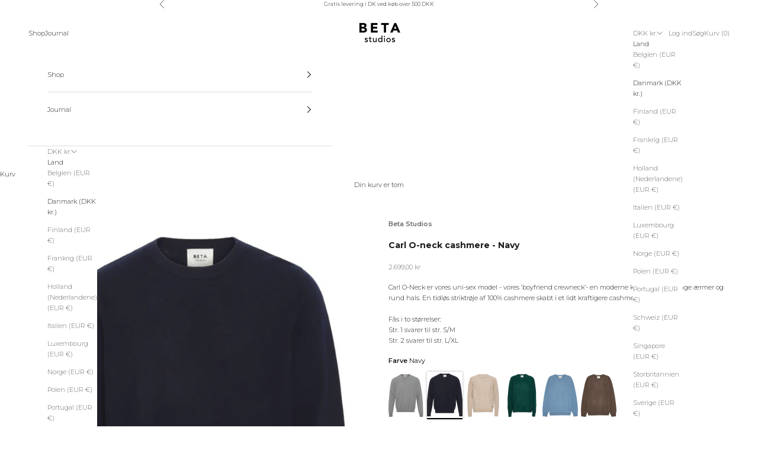

--- FILE ---
content_type: text/css
request_url: https://betastudios.dk/cdn/shop/t/23/assets/custom.css?v=135899529884534410291759325541
body_size: 503
content:
.announcement-bar .announcement-bar__carousel{max-width:45rem}.blog-post-card__info .blog-post-card__excerpt{max-height:95px;overflow:hidden}.cart-drawer__footer{gap:10px}.product-info__block-list .product-title{font-size:20px}.product{gap:2rem}.badge--label{background:#f5f6f7;color:#000;font-size:.6875rem;font-family:Montserrat,sans-serif;letter-spacing:.15em;text-transform:uppercase;padding:2px 6px}.buy-buttons .button,.button-group .button{font-weight:600}.product-gallery{gap:1rem;--product-gallery-thumbnail-size: 5.5rem}.inventory{display:inline-flex;align-items:center;gap:10px;font-weight:400;font-style:unset;padding:4px 3px;border-radius:4px;background-color:transparent}.inventory-icon{width:10px;height:10px;border-radius:50%;display:inline-block;position:relative}.inventory .inventory-text{color:#000}.product-info__block-item[data-block-type=inventory]{margin-block-start:0px!important;margin-block-end:2px!important}.inventory-icon--success{background-color:#22c55e;animation:pulse-animation-green 4s infinite}.inventory-icon--warning{background-color:#facc15;animation:pulse-animation-yellow 4s infinite}.inventory-icon--error{background-color:#ef4444;animation:pulse-animation-red 4s infinite}@keyframes pulse-animation-green{0%{box-shadow:0 0 #22c55e99}50%{box-shadow:0 0 0 8px #22c55e00}to{box-shadow:0 0 #22c55e00}}@keyframes pulse-animation-yellow{0%{box-shadow:0 0 #facc1580}50%{box-shadow:0 0 0 6px #facc1500}to{box-shadow:0 0 #facc1500}}@keyframes pulse-animation-red{0%{box-shadow:0 0 #ef444466}50%{box-shadow:0 0 0 6px #ef444400}to{box-shadow:0 0 #ef444400}}.badge--on-sale{background-color:#f4f5f6;color:#000}i.icon-swym-wishlist{font-family:swym-font;font-style:normal;vertical-align:middle}i.icon-swym-wishlist+span{vertical-align:middle}i.icon-swym-wishlist:after{content:"";font-size:130%;line-height:18px;text-align:center;display:inline}.swym-ready i.icon-swym-wishlist:after{content:"\f08a"}.template-product .swym-button-bar.swym-wishlist-button-bar{display:flex;justify-content:end}.template-product .swym-button-bar.swym-wishlist-button-bar .swym-wishlist-cta{font-size:9px}.swym-wishlist-detail-separator,.swym-wishlist-detail-header,.screen-reader-txt,.swym-wishlist-container-title-bar{display:none!important}#wishlist-page .PageContent,#wishlist-page .swym-wishlist-grid,#wishlist-page .swym-ui-component.swym-wishlist-page{max-width:none}#wishlist-page .swym-ui-component .swym-wishlist-grid li{width:24%;margin:0 1% 1% 0}#wishlist-page .swym-ui-component .swym-wishlist-grid .swym-wishlist-image-wrapper{height:480px}#wishlist-page .swym-add-to-cart-btn{padding-block:12px}.swym-ui-component .swym-wishlist-grid .swym-wishlist-item .swym-title{font-size:14px!important;white-space:unset!important;min-height:50px!important;padding-top:30px!important}.swym-ui-component .swym-wishlist-grid{max-width:unset!important}.swym-ui-component .swym-wishlist-grid .swym-wishlist-image-wrapper{height:unset!important}.payment_icons{list-style-type:none;display:flex;flex-wrap:wrap;align-items:center;gap:5px}.payment_icons svg{height:auto;Width:40px}.payment_icons{justify-content:center}footer .payment_icons{justify-content:center}@media (max-width: 767px){footer .payment_icons{padding-left:0;justify-content:center}}.product__label .variant__label-info{font-weight:400}a.linked-product.sold-out,.linked-products .soldout{display:none}.linked-product img{margin-right:5px;height:80px;width:60px;object-fit:cover}.linked-products{margin-top:10px!important;margin-bottom:15px;min-height:60px;width:100%;display:flex;align-items:center;flex-wrap:wrap;gap:10px}.linked-product{text-align:center}.linked-product.sold-out{display:none}.linked-products .linked-product-name{font-size:10px}.linked-products .current img{border-bottom:solid black 2px;box-shadow:0 0 4px #0000004d}.bold{font-weight:600}h2{font-size:18px}
/*# sourceMappingURL=/cdn/shop/t/23/assets/custom.css.map?v=135899529884534410291759325541 */


--- FILE ---
content_type: text/javascript
request_url: https://betastudios.dk/cdn/shop/t/23/assets/custom.js?v=26800260880322641361759325541
body_size: -478
content:
document.addEventListener("DOMContentLoaded",function(){document.addEventListener("change",applyKlaviyoHandler),document.addEventListener("click",function(event){event.target.matches('[name="checkout"], [name="goto_pp"], [name="goto_gc"]')&&(document.getElementById("agree").checked?event.target.form.submit():(alert(Shopify.translations.cartAcceptTerms),event.preventDefault()))})});const applyKlaviyoHandler=()=>{const selectedVariantInput=document.querySelector(".variant-picker__option-values input:checked"),bisTriggerButton=document.querySelector(".btn.klaviyo-bis-trigger");if(selectedVariantInput){const label=selectedVariantInput.nextElementSibling;label&&label.classList.contains("is-disabled")?bisTriggerButton.style.display="block":bisTriggerButton.style.display="none"}else bisTriggerButton.style.display="none"};
//# sourceMappingURL=/cdn/shop/t/23/assets/custom.js.map?v=26800260880322641361759325541


--- FILE ---
content_type: text/javascript
request_url: https://betastudios.dk/cdn/shop/t/23/assets/custom.js?v=26800260880322641361759325541
body_size: -510
content:
document.addEventListener("DOMContentLoaded",function(){document.addEventListener("change",applyKlaviyoHandler),document.addEventListener("click",function(event){event.target.matches('[name="checkout"], [name="goto_pp"], [name="goto_gc"]')&&(document.getElementById("agree").checked?event.target.form.submit():(alert(Shopify.translations.cartAcceptTerms),event.preventDefault()))})});const applyKlaviyoHandler=()=>{const selectedVariantInput=document.querySelector(".variant-picker__option-values input:checked"),bisTriggerButton=document.querySelector(".btn.klaviyo-bis-trigger");if(selectedVariantInput){const label=selectedVariantInput.nextElementSibling;label&&label.classList.contains("is-disabled")?bisTriggerButton.style.display="block":bisTriggerButton.style.display="none"}else bisTriggerButton.style.display="none"};
//# sourceMappingURL=/cdn/shop/t/23/assets/custom.js.map?v=26800260880322641361759325541


--- FILE ---
content_type: text/javascript; charset=utf-8
request_url: https://betastudios.dk/products/carl-o-neck-cashmere-cashmere-tops-navy.js
body_size: 663
content:
{"id":9692605284677,"title":"Carl O-neck cashmere - Navy","handle":"carl-o-neck-cashmere-cashmere-tops-navy","description":"\u003cp\u003eCarl O-Neck er vores uni-sex model - vores ’boyfriend crewneck’- en moderne klassiker med lange ærmer og rund hals. En tidløs striktrøje af 100% cashmere skabt i et lidt kraftigere cashmere-garn. \u003cbr\u003e\u003cbr\u003eFås i to størrelser: \u003cbr\u003eStr. 1 svarer til str. S\/M\u003cbr\u003eStr. 2 svarer til str. L\/XL\u003c\/p\u003e","published_at":"2025-08-06T00:00:00+02:00","created_at":"2024-09-23T14:34:19+02:00","vendor":"Beta Studios","type":"Cashmere Tops","tags":["100% Mongolian Cashmere","23 AW","24 AW","25 AW","25 Spring Summer","26 AW","26 Spring Summer","Beta Studios","Cashmere","cashmere fashion","Cashmere O-neck sweater","Cashmere overdele","Cashmere Tops","gaveguide","langærmet cashmere sweater","mens","mens sweater","Navy","O-neck","Unisex"],"price":269900,"price_min":269900,"price_max":269900,"available":true,"price_varies":false,"compare_at_price":null,"compare_at_price_min":0,"compare_at_price_max":0,"compare_at_price_varies":false,"variants":[{"id":50148563910981,"title":"S\/M","option1":"S\/M","option2":null,"option3":null,"sku":"021-800-1\\Navy\\S\/M","requires_shipping":true,"taxable":true,"featured_image":{"id":56512695370053,"product_id":9692605284677,"position":1,"created_at":"2024-09-23T14:45:06+02:00","updated_at":"2025-11-22T01:15:37+01:00","alt":"Beta Studios Carl O-neck cashmere Cashmere Tops Navy","width":1750,"height":1750,"src":"https:\/\/cdn.shopify.com\/s\/files\/1\/1477\/4630\/files\/Carl_O-neck_cashmere-Cashmere_Tops-021-800-1-Navy-1.jpg?v=1763770537","variant_ids":[50148563910981,50148563943749]},"available":true,"name":"Carl O-neck cashmere - Navy - S\/M","public_title":"S\/M","options":["S\/M"],"price":269900,"weight":284,"compare_at_price":null,"inventory_quantity":4,"inventory_management":"shopify","inventory_policy":"deny","barcode":"5713668035196","featured_media":{"alt":"Beta Studios Carl O-neck cashmere Cashmere Tops Navy","id":48705495630149,"position":1,"preview_image":{"aspect_ratio":1.0,"height":1750,"width":1750,"src":"https:\/\/cdn.shopify.com\/s\/files\/1\/1477\/4630\/files\/Carl_O-neck_cashmere-Cashmere_Tops-021-800-1-Navy-1.jpg?v=1763770537"}},"requires_selling_plan":false,"selling_plan_allocations":[]},{"id":50148563943749,"title":"L\/XL","option1":"L\/XL","option2":null,"option3":null,"sku":"021-800-1\\Navy\\L\/XL","requires_shipping":true,"taxable":true,"featured_image":{"id":56512695370053,"product_id":9692605284677,"position":1,"created_at":"2024-09-23T14:45:06+02:00","updated_at":"2025-11-22T01:15:37+01:00","alt":"Beta Studios Carl O-neck cashmere Cashmere Tops Navy","width":1750,"height":1750,"src":"https:\/\/cdn.shopify.com\/s\/files\/1\/1477\/4630\/files\/Carl_O-neck_cashmere-Cashmere_Tops-021-800-1-Navy-1.jpg?v=1763770537","variant_ids":[50148563910981,50148563943749]},"available":true,"name":"Carl O-neck cashmere - Navy - L\/XL","public_title":"L\/XL","options":["L\/XL"],"price":269900,"weight":284,"compare_at_price":null,"inventory_quantity":3,"inventory_management":"shopify","inventory_policy":"deny","barcode":"5713668035202","featured_media":{"alt":"Beta Studios Carl O-neck cashmere Cashmere Tops Navy","id":48705495630149,"position":1,"preview_image":{"aspect_ratio":1.0,"height":1750,"width":1750,"src":"https:\/\/cdn.shopify.com\/s\/files\/1\/1477\/4630\/files\/Carl_O-neck_cashmere-Cashmere_Tops-021-800-1-Navy-1.jpg?v=1763770537"}},"requires_selling_plan":false,"selling_plan_allocations":[]}],"images":["\/\/cdn.shopify.com\/s\/files\/1\/1477\/4630\/files\/Carl_O-neck_cashmere-Cashmere_Tops-021-800-1-Navy-1.jpg?v=1763770537","\/\/cdn.shopify.com\/s\/files\/1\/1477\/4630\/files\/Carl_O-neck_cashmere-Cashmere_Tops-021-800-1-Navy.jpg?v=1763770537"],"featured_image":"\/\/cdn.shopify.com\/s\/files\/1\/1477\/4630\/files\/Carl_O-neck_cashmere-Cashmere_Tops-021-800-1-Navy-1.jpg?v=1763770537","options":[{"name":"Størrelse","position":1,"values":["S\/M","L\/XL"]}],"url":"\/products\/carl-o-neck-cashmere-cashmere-tops-navy","media":[{"alt":"Beta Studios Carl O-neck cashmere Cashmere Tops Navy","id":48705495630149,"position":1,"preview_image":{"aspect_ratio":1.0,"height":1750,"width":1750,"src":"https:\/\/cdn.shopify.com\/s\/files\/1\/1477\/4630\/files\/Carl_O-neck_cashmere-Cashmere_Tops-021-800-1-Navy-1.jpg?v=1763770537"},"aspect_ratio":1.0,"height":1750,"media_type":"image","src":"https:\/\/cdn.shopify.com\/s\/files\/1\/1477\/4630\/files\/Carl_O-neck_cashmere-Cashmere_Tops-021-800-1-Navy-1.jpg?v=1763770537","width":1750},{"alt":"Beta Studios Carl O-neck cashmere Cashmere Tops Navy","id":48705495597381,"position":2,"preview_image":{"aspect_ratio":0.667,"height":4724,"width":3151,"src":"https:\/\/cdn.shopify.com\/s\/files\/1\/1477\/4630\/files\/Carl_O-neck_cashmere-Cashmere_Tops-021-800-1-Navy.jpg?v=1763770537"},"aspect_ratio":0.667,"height":4724,"media_type":"image","src":"https:\/\/cdn.shopify.com\/s\/files\/1\/1477\/4630\/files\/Carl_O-neck_cashmere-Cashmere_Tops-021-800-1-Navy.jpg?v=1763770537","width":3151}],"requires_selling_plan":false,"selling_plan_groups":[]}